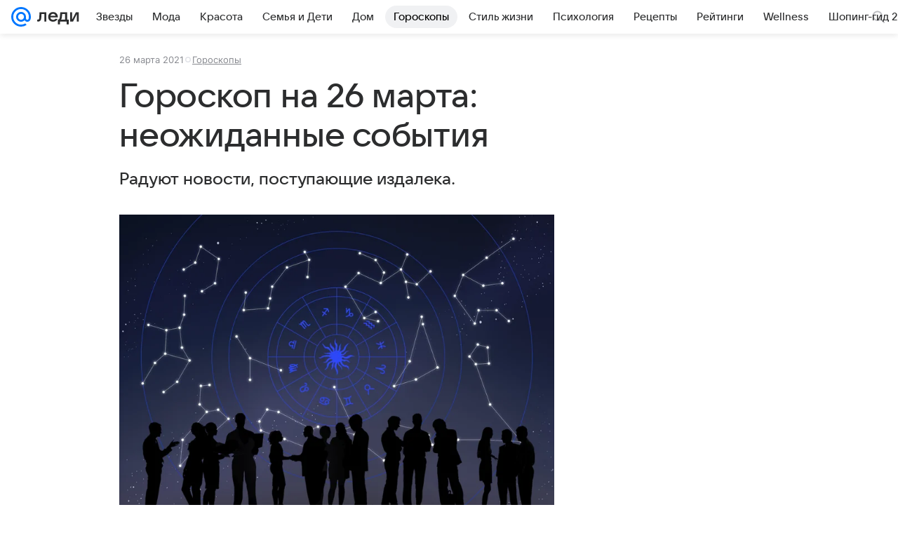

--- FILE ---
content_type: text/plain; charset=utf-8
request_url: https://media-stat.mail.ru/metrics/1.0/
body_size: 661
content:
eyJhbGciOiJkaXIiLCJjdHkiOiJKV1QiLCJlbmMiOiJBMjU2R0NNIiwidHlwIjoiSldUIn0..kb21SgMDeylQ268N.[base64].banMhNDGcqze2lnD3j9lfw